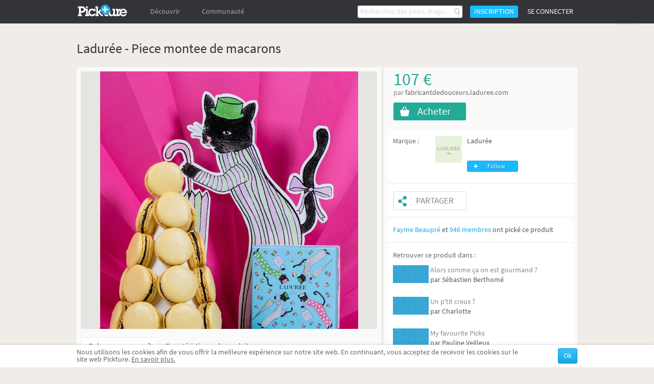

--- FILE ---
content_type: text/html; charset=UTF-8
request_url: https://fr.pickture.com/lifestyle/laduree-piece-montee-de-macarons-363157
body_size: 6808
content:
<!DOCTYPE html>
<html lang="fr" data-page="p-products">
    <head>
                <script>
  (adsbygoogle = window.adsbygoogle || []).push({
    google_ad_client: "ca-pub-9204395487365141",
    enable_page_level_ads: true
  });
</script>
<meta
  http-equiv="Content-Security-Policy"
  content="upgrade-insecure-requests" />

<title>Ladur&eacute;e Piece montee de macarons - Ladur&eacute;e - Pickture</title>
<meta charset="utf-8" />
<link rel="gettext" type="application/x-po" href="/locales.php?locale=fr_FR" />
<link rel="canonical" href="http://fr.pickture.com/lifestyle/laduree-piece-montee-de-macarons-363157">

<link rel="alternate" href="http://fr.pickture.com/lifestyle/laduree-piece-montee-de-macarons-363157" hreflang="fr" />
<link rel="alternate" href="http://en.pickture.com/lifestyle/laduree-piece-montee-de-macarons-363157" hreflang="en" />
<link rel="alternate" media="only screen and (max-width: 640px)" href="http://fr.pickture.com/mobile/lifestyle/laduree-piece-montee-de-macarons-363157" hreflang="fr" />
<link rel="alternate" media="only screen and (max-width: 640px)" href="http://en.pickture.com/mobile/lifestyle/laduree-piece-montee-de-macarons-363157" hreflang="en" />


<!-- OpenGraph metas -->
            <meta property="og:type" content="website"/>
                    <meta property="og:title" content="Macarons pour cuisine contemporaine - ladur�e - ladur�e piece montee de macarons"/>
                    <meta property="og:description" content="Achetez Ladurée Piece montee de macarons, Ladurée pour votre lifestyle sur Pickture, dans les tendances Food & Drink"/>
                    <meta property="og:image" content="http://fr.pickture.com/static/img/p/726/363157_0_original_1403623312.jpg"/>
                    <meta property="og:image:secure_url" content="https://fr.pickture.com/static/img/p/726/363157_0_original_1403623312.jpg"/>
                    <meta property="og:image:width" content="580"/>
                    <meta property="og:image:height" content="580"/>
            <!-- OpenGraph price -->
            <meta property="product:price:amount" content="107"/>
                    <meta property="product:price:currency" content="€"/>
            <!-- Twitter metas -->
            <meta name="twitter:card" content="summary"/>
                    <meta name="twitter:site" content="@thepickture"/>
                    <meta name="twitter:title" content="Macarons pour cuisine contemporaine - ladur�e - ladur�e piece montee de macarons"/>
                    <meta name="twitter:description" content="Achetez Ladurée Piece montee de macarons, Ladurée pour votre lifestyle sur Pickture, dans les tendances Food & Drink"/>
                    <meta name="twitter:image" content="http://fr.pickture.com/static/img/p/726/363157_0_original_1403623312.jpg"/>
            <!-- TradeDoubler site verification 2340989 -->
<meta name="verification" content="febefcb3d3ee839b1ef296f5cd072db7" />
<!--[if IE]>
    <link rel="shortcut icon" href="/static/img/templates/icon/favicon.ico" type="image/x-icon">
    <link rel="icon" href="/static/img/templates/icon/favicon.ico" type="image/x-icon">
<![endif]-->
<link rel="icon" type="image/png" href="/static/img/templates/icon/favicon-16x16.png" sizes="16x16" />
<meta name="Description" content="Achetez Ladurée Piece montee de macarons, Ladurée pour votre lifestyle sur Pickture, dans les tendances Food & Drink" /><script type="text/javascript" src="https://use.typekit.net/qey0nmq.js" async></script>
<script type="text/javascript">
    (function _callTypekit() {
        if (typeof Typekit == 'undefined') {
            setTimeout(_callTypekit, 100);
        } else {
            try { Typekit.load(); } catch(e) {}
        }
    })();
</script>
        <link rel="stylesheet" href="//static1.pickture.com/public/css/site/global.css?7d6708ce_1" type="text/css" />
        <link rel="stylesheet" href="//static1.pickture.com/public/css/site/header.css?2d123106_1" type="text/css" />
        <link rel="stylesheet" href="//static1.pickture.com/public/css/site/footer.css?942c843e_1" type="text/css" />
        <link rel="stylesheet" href="//static1.pickture.com/public/css/templates/lbRegisterProcess.css?31a94e38_1" type="text/css" />
        <link rel="stylesheet" href="//static1.pickture.com/public/css/site/submodules/flow-card.css?b99adc6b_1" type="text/css" />
        <link rel="stylesheet" href="//static1.pickture.com/public/css/site/submodules/pickture-flow.css?cc2251a5_1" type="text/css" />
        <link rel="stylesheet" href="//static1.pickture.com/public/css/templates/dealInner.css?6de905bd_1" type="text/css" />
        <link rel="stylesheet" href="//static1.pickture.com/public/css/templates/wallItem.css?4e8c94b7_1" type="text/css" />
        <link rel="stylesheet" href="//static1.pickture.com/public/css/site/barreInfos_block.css?b7cf76a7_1" type="text/css" />
        <link rel="stylesheet" href="//static1.pickture.com/public/css/site/socialshare_block.css?cd80dfc7_1" type="text/css" />
        <link rel="stylesheet" href="//static1.pickture.com/public/css/site/detailpick_page.css?7153b250_1" type="text/css" />
        <link rel="stylesheet" href="//static1.pickture.com/public/css/templates/mCustomScrollbar.css?3b7c4f83_1" type="text/css" />
        <link rel="stylesheet" href="//static1.pickture.com/public/css/templates/nouislider.css?1a910d40_1" type="text/css" />
        <link rel="stylesheet" href="//static1.pickture.com/public/css/templates/lbSite.css?b0ef735a_1" type="text/css" />
        <link rel="stylesheet" href="//static1.pickture.com/public/css/templates/KookieCanvas.css?ba59f35f_1" type="text/css" />
        <link rel="stylesheet" href="//static1.pickture.com/public/css/templates/hopscotch.css?bf6be99e_1" type="text/css" />
        <link rel="stylesheet" href="//static1.pickture.com/public/css/site/interstitiels.css?4b526ec6_1" type="text/css" />
    <meta property="environment" content="production" />
<meta property="js:path" content="//static2.pickture.com/public/js/" />
<meta property="css:path" content="//static1.pickture.com/public/css/" />

        <script>
(function(i,s,o,g,r,a,m){i['GoogleAnalyticsObject']=r;i[r]=i[r]||function(){
(i[r].q=i[r].q||[]).push(arguments)},i[r].l=1*new Date();a=s.createElement(o),
m=s.getElementsByTagName(o)[0];a.async=1;a.src=g;m.parentNode.insertBefore(a,m)
})(window,document,'script','https://www.google-analytics.com/analytics.js','ga');
ga('create', 'UA-33511483-1', 'pickture.com');
ga('require', 'displayfeatures');
ga('set', 'dimension3', 'desktop');
ga('send', 'pageview');
</script>


                <script src="https://apis.google.com/js/client:platform.js" async defer></script>
        
          


    </head>
    <body>
      

        <div id="fb-root"></div>
        
        <script>(function(d, s, id) {
          var js, fjs = d.getElementsByTagName(s)[0];
          if (d.getElementById(id)) return;
          js = d.createElement(s); js.id = id;
          js.async = true;
          js.src = "https://connect.facebook.net/fr_FR/sdk.js#xfbml=1&appId=475632199144551&version=v2.0";
          fjs.parentNode.insertBefore(js, fjs);
        }(document, 'script', 'facebook-jssdk'));</script>


        <div id="bottomContent">
            <div class="bottomButtonContainer">
                <div class="topButton"></div>
            </div>
                    <div id="cookie_info" class="info_container"></div>
                </div>

        
        <div id="popupContainer">
            <div class="popup_container">
                            </div>
        </div>

        <div class="pickture-interstitiels-container"><div class="pickture-interstitiels-inner"></div></div>

        <!-- popup container -->
        <div style="display:none;" class="connexion_overlay"><div class="connexion_overlaySub"></div></div>
        <div style="display:none;" class="popup_overlay"><div class="popup_overlaySub"></div></div>
        <div class="commentLinkTooltip">
            <div class="commentLinkTooltip-container">
                <div class="commentLinkTooltip-inner"></div>
                <div class="commentLinkTooltip-arrow down"></div>
            </div>
        </div>

        <div id="conteneur">
            <header id="main-header">
                <div class="nav">
                    <ul style="float:right;" class="menu">
                                            <li class="search">
                            <form method="get" action="/search">
                                <input type="text" name="search"  placeholder="Recherchez des picks, #tags…" />
                                <button></button>
                                <div class="list">
                                    <div class="list-container"></div>
                                    <div class="more">
                                        <a href="#">Afficher tous les résultats</a>
                                    </div>
                                </div>
                            </form>
                        </li>
                                            <li class="button">
                            <a>Inscription</a>
                        </li>
                        <li class="button">
                            <a class="login">Se connecter</a>
                        </li>
                                        </ul>
                    <ul class="menu">
                        <li class="logo">
                            <a href="/"></a>
                        </li>
                                                <li  class="on-hover-click">
                            <div class="nav">
                                <ul class="menu sub">
                                    <li><a href="/trending">Trending</a></li>
                                                                    <li><a href="http://fr.pickture.com/p/women">Femme</a></li>
                                                                    <li><a href="http://fr.pickture.com/p/men">Homme</a></li>
                                                                    <li><a href="http://fr.pickture.com/p/home">Maison</a></li>
                                                                    <li><a href="http://fr.pickture.com/p/lifestyle">Lifestyle</a></li>
                                                                    <li><a href="http://fr.pickture.com/p/geek-tech">Geek & Tech</a></li>
                                                                    <li><a href="http://fr.pickture.com/p/kids">Kidz</a></li>
                                                                </ul>
                            </div>
                            <a>Découvrir</a>
                        </li>
                        <li  ><a href="/community">Communauté</a>
                            <div class="nav">
                                <ul class="menu sub">
                                    <li><a href="/community#topUsers">Les membres Pickture</a></li>
                                    <li><a href="/community#topBrands">Les marques Pickture</a></li>
                                </ul>
                            </div>
                        </li>
                    </ul>
                </div>
            </header>

            <!-- Sous-Menu -->

<div class="content mod-product-page">
	<div class="popinpage btn-close">
		<span class="popinpage close-pp"></span>	
	</div>
    <div class="pickersTooltip"></div>
    <span id="itemData" data-id="363157" data-type="8" data-tags="[base64]"  data-new-id="525562"  data-content-available></span>
    <!-- breadcrumb -->
    <section class="barreInfos breadcrumb">
        <aside>
            <ul xmlns:v="http://rdf.data-vocabulary.org/#">
                                                <li typeof="v:Breadcrumb">
                        <a href="http://fr.pickture.com/p/lifestyle" rel="v:url" property="v:title">Lifestyle</a>
                    </li>
                                                                <li typeof="v:Breadcrumb">
                        <a href="http://fr.pickture.com/b/laduree" rel="v:url" property="v:title">Ladurée</a>
                    </li>
                                                                <li class="active">
                        <span>Ladurée Piece montee de macarons</span>
                    </li>
                                        </ul>
        </aside>
    </section>

    <!-- Page Produit -->
    <section class="produit">
            <meta  itemprop="category" content="Lifestyle">
            <aside>
            <div itemscope itemtype="http://schema.org/Product">
                <h1 itemprop="name" >Ladurée -  Piece montee de macarons</h1>
                
                <!-- Bloc de gauche -->
                <div id="content_left">
                    <div class="page-card" data-card-id="525562">
                        <div class="photo-view-inner">
                            <img itemprop="image" src="/static/img/p/726/363157_0_original_1403623312.jpg" />
                            <div class="item-image-overlay"></div>
                        </div>
                        <div class="pick-button"></div>
                        <div class="action-buttons">
                            <ul>
                                <li><i class="like-button"></i><em class="compt">0</em></li>
                                <li><i class="share-button"></i></li>
                                <li>
                                    <i class="more-button"></i>
                                    <div class="card-settings">
                                        <div class="card-settings-overlay"></div>
                                        <ul>
                                            <li><a class="card-settings-icon settings-list  hide"><i></i>Déplacer dans mes listes</a></li>
                                            <li><a class="card-settings-icon settings-alert"><i></i> Signaler</a></li>
                                        </ul>
                                    </div>
                                </li>
                            </ul>
                        </div>
                    </div>
                    
                    <div class="comments_caracter">
                        <!-- Onglets de navigation :::: Le "Active" détermine si l'onglet doit être affiché -->
                        <div class="onglets displayComments active" data-tab="displayComments"><a href="#">Qu'en pensez-vous ?</a></div><div class="onglets displayCaracter" data-tab="displayCaracter"><a href="#">Caractéristiques du produit</a></div>
                        <!-- Blocs alternatifs -->
                        <div class="comment_container" id="blockcomments">
                            <!-- Insérer commentaire -->
                            <div class="add_comment">
                                                            <form class="commentForm notLogged" action="#" method="post">
                                    <textarea placeholder="Ajoutez votre commentaire, utilisez # pour tagger et @ pour mentionner" style="overflow:hidden;" cols="50" rows="1" id="yourComment"></textarea>                                
                                    <span class="buttonSubmit inactif">Poster le commentaire</span>
                                </form>
                            </div>
                            <!-- Commentaires précédents -->
                            <ul itemscope itemtype="http://schema.org/CreativeWork" id="comments">
                                                        </ul>
                            <div class="c_both"></div>
                        </div>
                        <div class="caracter">                        
                            <div itemprop="offers" itemscope itemtype="http://schema.org/Offer" class="categBlock noBorder">
                                <meta  itemprop="price" content="107 €">
                                <meta  itemprop="priceCurrency" content="EUR">
                                                            <span>Catégorie : </span><a href="http://fr.pickture.com/p/lifestyle">Lifestyle</a>
                                                        </div>                        
                            <div class="descriptionBlock">
                                <p itemprop="description" >Achetez Ladurée Piece montee de macarons, Ladurée pour votre lifestyle sur Pickture, dans les tendances Food & Drink</p>
                            </div>
                        </div>
                        <div class="c_both"></div>
                    </div>
                </div>
                
                <!-- bloc de Droite-->
                <div id="content_right">
                                        <div itemprop="offers" itemscope itemtype="http://schema.org/AggregateOffer" class="prixProduit">
                        <div itemprop="lowPrice" class="priceValue">107 €</div>
                                        	<div class="priceOn">par&nbsp;<a onclick="Utils.googleAnalytics.trackOutboundLinks( this, 'Clics_sortants' ); return false;" target="_blank" href="/redirect/merchant/363157" rel="nofollow" >fabricantdedouceurs.laduree.com</a></div>
                                                                <div class="buy">
                            <a onclick="Utils.googleAnalytics.trackOutboundLinks( this, 'buy_desktop' ); return false;" target="_blank" id="shopHere" href="/redirect/offer/363157" rel="nofollow" ><span>Acheter</span></a>
                        </div>
                                        </div>
                    
                    <div class="blocsProduits">                   
                                                <div itemprop="brand" itemscope itemtype="http://schema.org/Brand" class="blocMarqueProduit">
                            <p>Marque :</p>
                            <a href="http://fr.pickture.com/b/laduree"><img itemprop="logo" alt="Ladurée" src="/static/img/b/3/1603_medium.jpg" /></a>
                            <div data-id="1603" class="creatorName_container">
                                <h2><a itemprop="name" href="http://fr.pickture.com/b/laduree">Ladurée</a></h2><br />
                                <!-- ICI C'est la classe qui détermine quel SPAN est affiché -->
                                <span class="txt-container-marque">
                                                                            <a data-action="follow" class="add">Follow</a>
                                                                    </span>
                            </div>
                        </div>
                                                
                        <div class="pick_share_container">
                            <div class="pick"><a class="picked" href="#"></a></div>
                            <div class="share"><a href="#">Partager</a></div>
                        </div>
                        
                        <!--btn share-->
                        
                        
                                            <div class="blocPickBy">
                            <div class="pickedBy_container">
                                                                                                                                                                                                                                <a href="http://fr.pickture.com/fayme.beaupre.1">Fayme Beaupré</a> et <a data-other href="https://fr.pickture.com/lifestyle/laduree-piece-montee-de-macarons-363157/pickers">946 membres</a> ont pické ce produit
                                                        </div>
                        </div>
                                        
                                            <div class="blocListesProduit">
                            <p>Retrouver ce produit dans :</p>
                            <ul>
                                                            <li>
                                    <a href="https://fr.pickture.com/sebastien.berthome.1/alors-comme-ca-on-est-gourmand-32177"><div class="list-picture lazy" style="background-size: cover;" data-original="/static/img/l/64/32177_original.png"></div></a>
                                    <div class="creatorName_container">
                                        <a href="https://fr.pickture.com/sebastien.berthome.1/alors-comme-ca-on-est-gourmand-32177">Alors comme ça on est gourmand ?</a>
                                        par <a href="http://fr.pickture.com/sebastien.berthome.1"><span>Sébastien Berthomé</span></a>
                                    </div>
                                </li>
                                                            <li>
                                    <a href="https://fr.pickture.com/bp/charlotte/un-p-tit-creux-32193"><div class="list-picture lazy" style="background-size: cover;" data-original="/static/img/l/64/32193_original.png"></div></a>
                                    <div class="creatorName_container">
                                        <a href="https://fr.pickture.com/bp/charlotte/un-p-tit-creux-32193">Un p'tit creux ?</a>
                                        par <a href="http://fr.pickture.com/bp/charlotte"><span>Charlotte</span></a>
                                    </div>
                                </li>
                                                            <li>
                                    <a href="https://fr.pickture.com/pauline.veilleux.1/my-favourite-picks-32455"><div class="list-picture lazy" style="background-size: cover;" data-original="/static/img/l/64/32455_original.png"></div></a>
                                    <div class="creatorName_container">
                                        <a href="https://fr.pickture.com/pauline.veilleux.1/my-favourite-picks-32455">My favourite Picks</a>
                                        par <a href="http://fr.pickture.com/pauline.veilleux.1"><span>Pauline Veilleux</span></a>
                                    </div>
                                </li>
                                                            <li>
                                    <a href="https://fr.pickture.com/felicienne.paulet.1/my-favourite-picks-32483"><div class="list-picture lazy" style="background-size: cover;" data-original="/static/img/l/64/32483_original.png"></div></a>
                                    <div class="creatorName_container">
                                        <a href="https://fr.pickture.com/felicienne.paulet.1/my-favourite-picks-32483">My favourite Picks</a>
                                        par <a href="http://fr.pickture.com/felicienne.paulet.1"><span>Felicienne Paulet</span></a>
                                    </div>
                                </li>
                                                            <li>
                                    <a href="https://fr.pickture.com/oriel.bosse.1/my-favourite-picks-32544"><div class="list-picture lazy" style="background-size: cover;" data-original="/static/img/l/65/32544_original.png"></div></a>
                                    <div class="creatorName_container">
                                        <a href="https://fr.pickture.com/oriel.bosse.1/my-favourite-picks-32544">My favourite Picks</a>
                                        par <a href="http://fr.pickture.com/oriel.bosse.1"><span>Oriel Bossé</span></a>
                                    </div>
                                </li>
                                                            <li>
                                    <a href="https://fr.pickture.com/patricia.courtois.1/my-favourite-picks-32512"><div class="list-picture lazy" style="background-size: cover;" data-original="/static/img/l/65/32512_original.png"></div></a>
                                    <div class="creatorName_container">
                                        <a href="https://fr.pickture.com/patricia.courtois.1/my-favourite-picks-32512">My favourite Picks</a>
                                        par <a href="http://fr.pickture.com/patricia.courtois.1"><span>Patricia Courtois</span></a>
                                    </div>
                                </li>
                                                        </ul>
                        </div>
                                        </div>
                    <span class="reportButton">Signaler un abus</span>
                </div>
                <div class="c_both"></div>
            </div>
        </aside>
    </section>
    
    <section class="suggestions hidden">
        <h3>Suggestions</h3>
        <div class="submod-pickture-flow"></div>
    </section>
</div>
        </div>
        <script>var fbPublicAppKey = '475632199144551';</script>
                    <script type="text/javascript" src="//static2.pickture.com/public/js/vendors/jquery/jquery-1.9.1.min.js?48b40b10_1"></script>
                <script type="text/javascript" src="//static2.pickture.com/public/js/vendors/gettext.js?ade2588f_1"></script>
                <script type="text/javascript" src="//static2.pickture.com/public/js/vendors/jquery/jquery.customSelect.min.js?e90d02ad_1"></script>
                <script type="text/javascript" src="//static2.pickture.com/public/js/vendors/jquery/jquery.lazyload.min.js?ccc56287_1"></script>
                <script type="text/javascript" src="//static2.pickture.com/public/js/vendors/jquery/jquery.icheck.min.js?8f6ce99f_1"></script>
                <script type="text/javascript" src="//static2.pickture.com/public/js/vendors/jquery/jquery.mCustomScrollbar.concat.min.js?cb27e3e8_1"></script>
                <script type="text/javascript" src="//static2.pickture.com/public/js/modules/scroll.js?dbde4b72_1"></script>
                <script type="text/javascript" src="//static2.pickture.com/public/js/vendors/underscore/underscore-min.js?821c4605_1"></script>
                <script type="text/javascript" src="//static2.pickture.com/public/js/commons/namespaces/AjaxManager.js?60470e57_1"></script>
                <script type="text/javascript" src="//static2.pickture.com/public/js/commons/namespaces/BaseObject.js?c96a7880_1"></script>
                <script type="text/javascript" src="//static2.pickture.com/public/js/commons/namespaces/Pickture.js?e40aa2b1_1"></script>
                <script type="text/javascript" src="//static2.pickture.com/public/js/main.js?bd7c899e_1"></script>
                <script type="text/javascript" src="//static2.pickture.com/public/js/commons/components/popupManager.js?2d0a26bd_1"></script>
                <script type="text/javascript" src="//static2.pickture.com/public/js/vendors/packery.pkgd.min.js?ea9dc0b1_1"></script>
                <script type="text/javascript" src="//static2.pickture.com/public/js/modules/feed.js?38937f9a_1"></script>
                <script type="text/javascript" src="//static2.pickture.com/public/js/modules/feed-scroll.js?210330ae_1"></script>
                <script type="text/javascript" src="//static2.pickture.com/public/js/modules/card.js?a41e379a_1"></script>
                <script type="text/javascript" src="//static2.pickture.com/public/js/pages/product/productDetail.js?6769a43d_1"></script>
                <script type="text/javascript" src="//static2.pickture.com/public/js/commons/components/customCheckbox.js?26e5b187_1"></script>
                <script type="text/javascript" src="//static2.pickture.com/public/js/vendors/clipboard.min.js?304e6fce_1"></script>
                <script type="text/javascript" src="//static2.pickture.com/public/js/pages/header.js?7c3d9977_1"></script>
                <script type="text/javascript" src="//static2.pickture.com/public/js/templates/tagInput.js?89730683_1"></script>
                <script type="text/javascript" src="//static2.pickture.com/public/js/commons/components/socialPlugin.js?8d0b9b55_1"></script>
            
    </body>
</html>

--- FILE ---
content_type: text/css
request_url: https://static1.pickture.com/public/css/site/global.css?7d6708ce_1
body_size: 2855
content:
@font-face{font-family:Lubaline;src:url(/static/img/templates/fonts/lubaline.eot);src:url(/static/img/templates/fonts/lubaline.eot?#iefix) format('embedded-opentype'),url(/static/img/templates/fonts/lubaline.woff) format('woff'),url(/static/img/templates/fonts/lubaline.ttf) format('truetype'),url(/static/img/templates/fonts/lubaline.svg#AmbleRegular) format('svg');font-weight:400;font-style:normal}*{padding:0;margin:0}body,html{background:#f0ede9;font-family:source-sans-pro,sans-serif;font-size:14px;color:#666;min-height:100%}body{overflow-y:scroll}address,caption,cite,code,dfn,h1,h2,h3,h4,h5,h6,th,var{font-style:normal;font-weight:400}a{text-decoration:none;outline:0}img{display:block;border:none}li,ul{list-style:none}h1{font-size:28px;color:#333;margin-bottom:15px}h1 a{color:#333}h2{font-size:24px;color:#555;margin-bottom:10px}h3{font-size:21px;margin-bottom:10px}.left{float:left}.right{float:right}.c_both{clear:both}.d_none{display:none}.noMarginLeft{margin-left:0!important}.paddingTop50{padding-top:46px!important}.paddingTop70{padding-top:66px!important}.paddingTop80{padding-top:76px!important}.paddingTop90{padding-top:86px!important}.paddingTop100{padding-top:96px!important}.paddingTop130{padding-top:126px!important}.paddingTop200{padding-top:196px!important}.paddingTop271{padding-top:271px}.overflowAuto{overflow:auto}.centerBlock{display:block;margin:0 auto}.alignCenter{text-align:center}.alignLeft{text-align:left!important}.borderDashedBlue{border:2px dashed #18a7e3}.blueText{color:#18a7e3}.loaderbox{display:none;border:1px solid #dadada;background-color:#fff;height:auto;line-height:10px;padding:9px 40px;margin-top:20px;margin-bottom:5px;text-align:center;border-radius:5px}.loaderbox img{display:inline-block}.text_404{color:#B3B3B3;font-size:18px;text-transform:uppercase;margin:15px 0 30px}.btn_404{display:inline-block;height:30px;line-height:30px;font-size:16px;background-color:#19BAFF;text-transform:uppercase;color:#fff;padding:0 20px}.content>h1{font-size:32px;padding-bottom:12px;border-bottom:1px solid #DADADA;color:#646464;font-weight:700;text-align:center;margin-bottom:22px}.content .h1title{font-size:32px;color:#646464;font-weight:700;text-align:center;border-bottom:none;padding-bottom:0;margin-bottom:0}.content div.notifunderline{font-size:17px;padding-bottom:12px;border-bottom:1px solid #DADADA;color:#646464;font-weight:700;text-align:center;margin-bottom:22px}input{font-family:source-sans-pro;font-size:14px;background:#EEE;border:1px solid #E6E6E6;border:0;border-radius:4px;color:#333;outline:0}textarea{font-family:source-sans-pro;font-size:14px;background:#EEE;border:1px solid #E6E6E6;border-radius:4px;color:#333;resize:none}button{font-family:source-sans-pro;font-size:14px}#conteneur{position:relative;background:#f0ede9;width:100%;min-height:100%}header{position:fixed;top:0;background:0 0;height:50px;z-index:2}.header{background:#333438}footer{position:absolute;bottom:0;background:#FFF;box-shadow:0 -1px 2px #DDD;height:80px}footer,header{width:100%}div.content{position:relative;margin:0 auto;padding-bottom:50px;z-index:0}.tabs-content .tab-content{display:none}section.contentForm{position:absolute;left:10px;top:70px;display:none}section.contentForm label:not(:first-child){margin-left:10px}section.contentForm label input[type=radio]{margin-right:5px}section.contentForm .Custom_Select{-moz-box-sizing:border-box;box-sizing:border-box;cursor:pointer;display:inline-block;font-size:14px;width:200px;height:30px;position:relative}section.contentForm .Custom_SelectSelect{-moz-box-sizing:border-box;box-sizing:border-box;background:url(/static/img/site/whiteCustomSelectSprite.png) 0 -56px repeat-x;box-shadow:0 1px 2px 0 rgba(0,0,0,.1);border:1px solid #d3d2d1;border-radius:3px;color:#58575c;width:100%;height:28px;line-height:28px;padding:0 0 0 10px}section.contentForm .Custom_SelectArrow{background:url(/static/img/site/whiteCustomSelectSprite.png) no-repeat;position:absolute;top:1px;right:1px;width:23px;height:28px}section.contentForm .Custom_SelectOptions{background-color:#f9f9f9;border-radius:0 0 3px 3px;box-shadow:0 3px 3px 0 rgba(0,0,0,.25);color:#393c41;display:none;left:0;top:28px;position:absolute;width:100%;z-index:1}section.contentForm .Custom_SearchInputContainer{padding:0 6px}section.contentForm .Custom_SearchInput{background-color:#fff;border:1px solid #dadada;box-sizing:border-box;width:100%}section.contentForm .Custom_SelectOptionsContainer{margin:6px;-moz-box-sizing:border-box;box-sizing:border-box;max-height:152px}section.contentForm .Custom_SelectOptions ul li{margin-bottom:2px}section.contentForm .Custom_SelectOptions ul li a{border-radius:3px;box-sizing:border-box;color:#393c41;display:block;height:20px;line-height:10px;overflow:hidden;padding:5px;white-space:nowrap;width:100%}section.contentForm .Custom_SelectOptions ul li.Custom_Hovered a{background-color:#fff}section.contentForm .Custom_DefaultChoice{opacity:.5}section.contentForm .Custom_Select.SelectOpen .Custom_SelectOptions{display:block}section.contentForm .Custom_Select.SelectOpen .Custom_SelectArrow{background-position:0 -28px}.ceu_button_container button{cursor:pointer;outline:0;display:inline-block;-moz-box-sizing:border-box;box-sizing:border-box;height:30px;padding:0 10px;text-align:center;font-size:14px;line-height:28px;color:#58575c;background:url(/static/img/site/lightButtonsSprite.png) repeat-x;border:1px solid #d3d2d1;border-radius:3px;margin-left:5px}.downloadAddonSuggest{display:inline-block;position:relative;margin-top:30px;width:980px;height:40px;-moz-box-sizing:border-box;box-sizing:border-box;background-color:#fff;border:1px solid #dadada}.downloadAddonSuggest p.sloganAddon{font-size:15px;color:#666;text-align:center;line-height:38px}.downloadAddonSuggest p.sloganAddon span{color:#0296d4}.downloadAddonSuggest a.buttonDlAddon{position:absolute;top:6px;right:6px;bottom:6px;border:1px solid #035f86;border-radius:3px;font-size:14px;color:#fff;height:25px;line-height:23px;margin:auto;padding:0 10px;text-align:center;-moz-box-sizing:border-box;box-sizing:border-box;background:url(/static/img/templates/bg_button_24.png) repeat-x #000}.downloadAddonSuggest:hover{background-color:#eaeaea}.header_right,// Export in another css file .header_left{display:inline-block;vertical-align:top}.header_left{width:530px}.header_right{position:relative;text-align:right;width:445px}.profil_img{position:relative;border-radius:15px;box-shadow:0 1px 4px #171718;display:inline-block;height:30px;margin-right:3px;vertical-align:middle;width:30px;overflow:hidden}#bottomContent{position:fixed;width:100%;height:44px;bottom:-44px;right:0;left:0;border:none;z-index:10}.topButton{cursor:pointer;display:none;position:absolute;bottom:0;top:-32px;width:32px;height:32px;border-radius:3px 3px 0 0;background:url(/static/img/templates/arrow_topButton.png) no-repeat #fff;box-shadow:0 0 5px 0 rgba(0,0,0,.25);right:-42px}.bottomButtonContainer{width:980px;margin:0 auto;position:relative}.info_container{height:44px;background-color:#fff;box-shadow:0 0 3px 0 rgba(0,0,0,.3);position:relative}.info_container .cookie{width:980px;height:44px;margin:auto;line-height:44px}.info_container .cookie input{cursor:pointer;display:inline-block;-moz-box-sizing:border-box;box-sizing:border-box;height:30px;padding:0 10px;text-align:center;font-size:14px;line-height:28px;color:#fff;text-shadow:0 1px 1px 0 #0790df;background:url(/static/img/site/lightButtonsSprite.png) 0 -56px repeat-x;border:1px solid #0790df;border-radius:3px}.info_container .cookie .blk_left{float:left}.info_container .cookie .blk_right{float:right}.info_container .cookie .blk_left p{width:880px;height:44px;display:table-cell;vertical-align:middle;line-height:14px}.info_container .cookie .blk_left p a{color:#666;text-decoration:underline}.commentLinkTooltip{display:none;position:absolute;-moz-box-sizing:border-box;box-sizing:border-box;top:30px;left:30px;width:450px;padding:10px 0;z-index:100000004}.commentLinkTooltip .commentLinkTooltip-container{position:relative;height:100%;border-radius:3px;background-color:#fff;box-shadow:0 0 10px 0 rgba(0,0,0,.3)}.commentLinkTooltip .commentLinkTooltip-arrow{position:absolute;width:0;height:0;left:25px;border-left:10px solid transparent;border-right:10px solid transparent}.commentLinkTooltip-arrow.up{border-bottom:10px solid #EEE;top:-10px}.commentLinkTooltip-arrow.down{border-top:10px solid #EEE;bottom:-10px}.commentLinkTooltip-inner{position:relative;width:100%;height:100%;border-radius:3px;overflow:hidden}.commentLinkTooltip-loading{height:40px;line-height:40px;padding:0 20px}.commentLinkTooltip-coverpicture{position:relative;width:100%;height:135px;overflow:hidden}.commentLinkTooltip-coverpicture>img{height:135px;width:490px;position:relative;left:-20px}.commentLinkTooltip-coverpicture>.commenLinkTooltip-linkedName{position:absolute;font-size:26px;top:82px;left:115px;z-index:9999;color:#fff;font-weight:700;text-shadow:0 1px 2px rgba(0,0,0,.8)}.commentLinkTooltip-infos{-moz-box-sizing:border-box;box-sizing:border-box;width:100%;height:88px;padding-left:125px;padding-top:10px}.commentLinkTooltip-infos span{font-size:14px;line-height:17px}.commentLinkTooltip-infos span font{color:#18a7e3}.commentLinkTooltip-bottombar{-moz-box-sizing:border-box;box-sizing:border-box;position:relative;height:41px;width:100%;border-top:1px solid #ddd;background-color:#EEE;text-align:right}.commentLinkTooltip-profilepicture{position:absolute;-moz-box-sizing:border-box;box-sizing:border-box;top:45px;left:5px;width:100px;height:100px;padding:3px;background-color:#fff;border:1px solid #ccc;border-radius:3px}.commentLinkTooltip-profilepicture img{width:92px;height:92px}.commentLinkTooltip-bottombar .blockFollow,.commentLinkTooltip-bottombar .blockFriend{position:absolute;left:5px;top:10px;width:100px;text-align:center}.commentLinkTooltip-bottombar .blockFollow .blockItem_RelationButton,.commentLinkTooltip-bottombar .blockFriend .blockItem_RelationButton{background-color:#209EF5;margin:0;cursor:pointer;text-decoration:none;width:auto;height:22px;color:#fff;font-family:source-sans-pro;font-size:12px;line-height:22px;padding:0 15px 0 30px;text-align:center;display:inline-block;background-image:url(/static/img/templates/btn-follow2.png);border-radius:3px}.commentLinkTooltip-bottombar .header_right{float:right;width:340px}.commentLinkTooltip-bottombar .header_right div{display:inline-block;border-left:1px solid #Eaeaea;height:40px;padding:0 10}.commentLinkTooltip-bottombar .header_right a{display:inline-block;color:#666;line-height:40px;height:40px;vertical-align:middle;padding:0 7px}.commentLinkTooltip-bottombar .header_right a:hover{background-color:#ddd}.commentLinkTooltip-bottombar .header_right div.active a{border-bottom:4px solid #18a7e3;height:36px}.commentLinkTooltip-bottombar .header_right div a span{color:#18a7e3}.commentLinkTooltip-bottombar .blockFriend .blockItem_RelationButton:hover{background-position:left -26px;color:#FFF!important;cursor:pointer}.commentLinkTooltip-bottombar .blockFriend .blockItem_RelationButton.friend{background-position:-131px top;border:1px solid #6b5c89;text-shadow:1px 1px 1px #7E6BA8}.commentLinkTooltip-bottombar .blockFriend .blockItem_RelationButton.friend:hover{background-position:-131px -26px;border:1px solid #6b5c89;text-shadow:1px 1px 1px #6b5c89}.commentLinkTooltip-bottombar .blockFriend .blockItem_RelationButton.waiting{background-position:-381px top}.commentLinkTooltip-bottombar .blockFriend .blockItem_RelationButton.waiting:hover{background-position:-381px -26px}.commentLinkTooltip-bottombar .blockFollow .blockItem_RelationButton:hover{background-position:left -26px;color:#FFF!important;cursor:pointer}.commentLinkTooltip-bottombar .blockFollow .blockItem_RelationButton.selected{background-position:-131px top;border:1px solid #6b5c89;text-shadow:1px 1px 1px #7E6BA8}.commentLinkTooltip-bottombar .blockFollow .blockItem_RelationButton.selected:hover{background-position:-131px -26px;border:1px solid #6b5c89;text-shadow:1px 1px 1px #6b5c89}.descriptionBlock a{color:#333;font-weight:700}

--- FILE ---
content_type: text/css
request_url: https://static1.pickture.com/public/css/templates/textntags.css
body_size: 770
content:
.textntags-wrapper{position:relative;background:#fff}.textntags-wrapper textarea:not(.descriptionTitle):not(.listEditDesc):not(.pickture-form-input):not(#description){position:absolute!important;left:0!important;right:0!important;top:0!important;bottom:0!important;width:100%!important;display:block!important;height:36px!important;padding:9px;margin:0!important;border:1px solid #dcdcdc!important;border-radius:3px!important;overflow:hidden!important;background:0 0!important;outline:0!important;resize:none!important;font-family:Arial!important;font-size:13px!important;line-height:17px!important;-webkit-box-sizing:border-box;-moz-box-sizing:border-box;box-sizing:border-box}@-moz-document url-prefix(){.textntags-wrapper textarea{padding:9px 8px}}.textntags-wrapper .textntags-tag-list{display:none;background:#fff;border:1px solid #b2b2b2;position:absolute;left:0;right:0;z-index:10000;margin-top:-2px;border-radius:0 0 5px 5px;-webkit-box-shadow:0 2px 5px rgba(0,0,0,.148438);-moz-box-shadow:0 2px 5px rgba(0,0,0,.148438);box-shadow:0 2px 5px rgba(0,0,0,.148438)}.textntags-wrapper .textntags-tag-list ul{margin:0;padding:0}.textntags-wrapper .textntags-tag-list li{background-color:#fff;padding:0 5px;margin:0;width:auto;border-bottom:1px solid #eee;height:26px;line-height:26px;overflow:hidden;cursor:pointer;list-style:none;white-space:nowrap}.textntags-wrapper .textntags-tag-list li:last-child{border-radius:5px}.textntags-wrapper .textntags-tag-list li>div.icon,.textntags-wrapper .textntags-tag-list li>img{width:16px;height:16px;float:left;margin-top:5px;margin-right:5px;-moz-background-origin:3px;border-radius:3px}.textntags-wrapper .textntags-tag-list li em{font-weight:700;font-style:none}.textntags-wrapper .textntags-tag-list li.active,.textntags-wrapper .textntags-tag-list li:hover{background-color:#f2f2f2}.textntags-wrapper .textntags-tag-list li b{background:#ff9;font-weight:400}.textntags-wrapper .textntags-beautifier{position:relative;padding:10px;color:#fff;width:100%;white-space:pre-wrap;word-wrap:break-word}.textntags-wrapper .textntags-beautifier>div{color:#fff;white-space:pre-wrap;width:100%;font-family:Arial;font-size:13px;line-height:17px;min-height:17px}.textntags-wrapper .textntags-beautifier>div>strong{font-weight:400;background:#d8dfea;line-height:16px}.textntags-wrapper .textntags-beautifier>div>strong>span{filter:alpha(opacity=0)}

--- FILE ---
content_type: application/javascript
request_url: https://static2.pickture.com/public/js/modules/scroll.js?dbde4b72_1
body_size: 729
content:
!function(a){var b=a(window),c=(a(document.body),function(){var c=function(c){if(c.$el.isInDOM()||d(c),c.$el.is(":visible")){var f=void 0===c.settings.container||c.settings.container===window?b:a(c.settings.container),g=a(void 0===c.settings.scrolled?document:c.settings.scrolled);console.log(c.xhr);var h=f.scrollTop()+f.height();g.height()-h<c.settings.threshold&&null==c.xhr&&e(c),c.$el.trigger("jq-feed-scroll.scrolling")}},d=function(a){b.unbind("scroll",a.scroll),a.$el.data("jq-feed-scroll",void 0),a=null},e=function(c){a(".loader").addClass("visible"),c.xhr=a.ajax({url:c.settings.url,dataType:"json",data:a.extend(!0,{},c.settings.data,{page:c.page,time:c.time}),complete:function(){c.xhr=null},success:function(d){if(!d.success)throw"RESPONSE ERROR";if(d.ended){var e=void 0===c.settings.container||c.settings.container===window?b:a(c.settings.container);e.unbind("scroll",c.scroll),c.settings.callbacks.onEnded(c)}c.page+=1,a.isFunction(c.settings.callbacks.onGetResponse)&&c.settings.callbacks.onGetResponse(c,d)}})},f=function(d,e){this.el=d,this.$el=a(d),this.settings=e,this.xhr=null,this.page=e.initialPage,this.time=this.$el.attr("data-time");var f=this;this.scroll=function(){c(f)};var g=void 0===e.container||e.container===window?b:a(e.container);g.bind("scroll",this.scroll)};return f.prototype.load=function(){e(this)},f}());a.fn.scroll=function(b){if("undefined"==typeof this.data("jq-scroll")){var d={threshold:300,initialPage:0,url:"",data:{},callbacks:{onGetResponse:function(){},onEnded:function(){}}};a.extend(!0,d,b),this.each(function(){a(this).data("jq-scroll",new c(this,d))})}return this.data("jq-scroll")}}(jQuery);

--- FILE ---
content_type: image/svg+xml
request_url: https://static1.pickture.com/static/img/site/like.svg
body_size: 725
content:
<?xml version="1.0" encoding="UTF-8" ?>
<!DOCTYPE svg PUBLIC "-//W3C//DTD SVG 1.1//EN" "http://www.w3.org/Graphics/SVG/1.1/DTD/svg11.dtd">
<svg width="200pt" height="200pt" viewBox="0 0 200 200" version="1.1" xmlns="http://www.w3.org/2000/svg">
<g id="#ddddddff">
<path fill="#dddddd" opacity="1.00" d=" M 56.55 33.37 C 65.54 29.91 75.93 30.28 84.63 34.42 C 90.75 37.24 95.94 41.80 99.99 47.15 C 106.20 38.85 115.49 32.62 125.89 31.32 C 137.67 29.64 149.89 34.43 157.95 43.06 C 168.66 54.31 172.40 71.27 168.45 86.16 C 164.70 100.43 156.84 113.25 147.68 124.67 C 134.12 141.44 117.50 155.49 100.00 167.99 C 82.50 155.48 65.86 141.43 52.30 124.64 C 43.55 113.72 36.00 101.55 32.06 88.03 C 28.38 75.86 29.69 62.12 36.10 51.09 C 40.65 43.10 47.91 36.59 56.55 33.37 M 48.41 67.13 C 46.26 75.61 49.03 84.26 51.90 92.21 C 60.80 115.16 79.33 133.02 99.99 145.70 C 111.07 138.88 121.40 130.75 130.10 121.05 C 140.46 109.42 148.57 95.40 151.67 80.02 C 153.67 71.26 151.33 61.50 145.22 54.83 C 141.56 50.95 136.39 48.23 130.99 48.19 C 127.06 48.80 122.96 47.61 119.21 49.35 C 108.97 53.30 103.21 63.79 100.00 73.72 C 96.99 64.39 91.82 54.80 82.77 50.18 C 78.21 47.67 72.92 48.38 67.94 48.20 C 58.02 49.06 50.36 57.73 48.41 67.13 Z" />
</g>
</svg>
